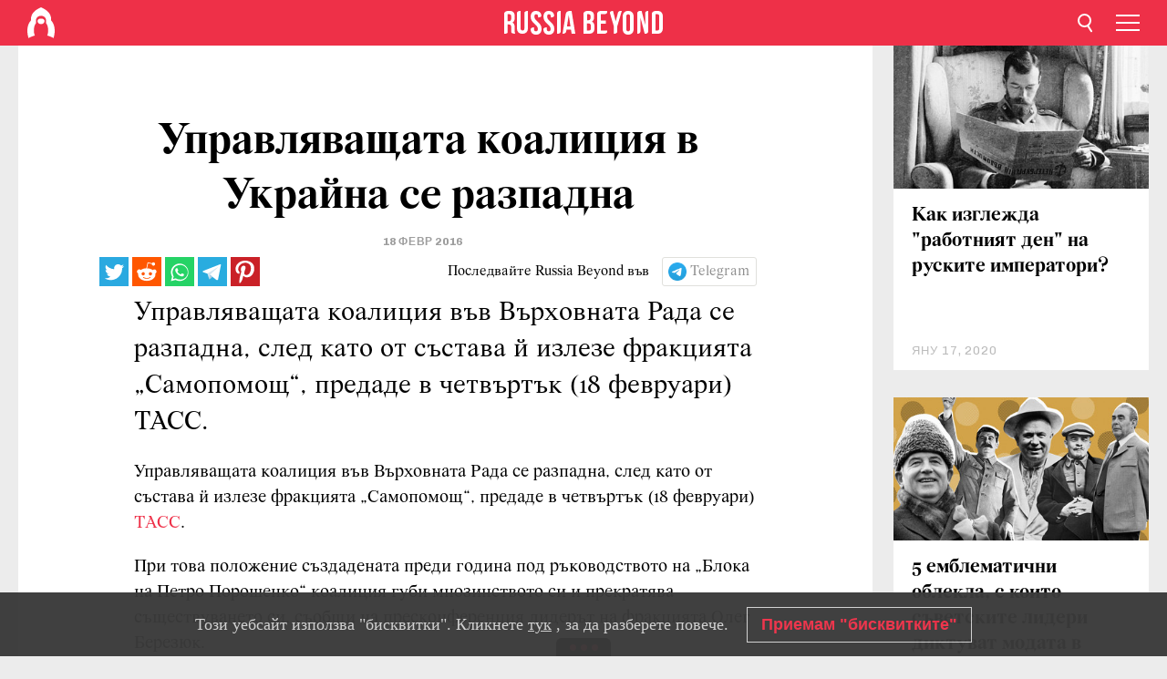

--- FILE ---
content_type: text/html; charset=UTF-8
request_url: https://bg.rbth.com/news/2016/02/18/upravlyavashchata-koaliciya-v-ukrayna-se-razpadna_568959
body_size: 8347
content:
<!DOCTYPE html><html lang="bg-BG" prefix="og: http://ogp.me/ns#"><head><meta charset="UTF-8"/><meta name="apple-mobile-web-app-capable" content="no"/><meta name="format-detection" content="telephone=yes"/><meta name="viewport" content="width=device-width, initial-scale=1.0, user-scalable=yes" /><meta name="HandheldFriendly" content="true"/><meta name="MobileOptimzied" content="width"/><meta http-equiv="cleartype" content="on"/><meta name="navigation" content="tabbed" /><title>Управляващата коалиция в Украйна се разпадна - Russia Beyond България</title><link rel="icon" href="/favicon.ico" type="image/x-icon" sizes="any"/><link rel="icon" href="/favicon.svg" type="image/svg+xml" /><meta property="og:site_name" content="Russia Beyond България" /><meta property="twitter:site" content="Russia Beyond България" /><meta name="description" content="Управляващата коалиция във Върховната Рада се разпадна, след като от състава й излезе фракцията „Самопомощ“, предаде в четвъртък (18 февруари) TACC." /><meta property="og:url" content="https://bg.rbth.com/news/2016/02/18/upravlyavashchata-koaliciya-v-ukrayna-se-razpadna_568959" ><meta property="og:type" content="article"><meta property="og:title" content="Управляващата коалиция в Украйна се разпадна"/><meta property="og:description" content="Управляващата коалиция във Върховната Рада се разпадна, след като от състава й излезе фракцията „Самопомощ“, предаде в четвъртък (18 февруари) TACC."/><meta property="article:tag" content="русия и украйна"><meta property="article:section" content=""/><meta property="article:published_time" content="фев 18, 2016"/><meta property="article:modified_time" content="авг 10, 2016"/><meta name="twitter:title" content="Управляващата коалиция в Украйна се разпадна"/><meta name="twitter:description" content="Управляващата коалиция във Върховната Рада се разпадна, след като от състава й излезе фракцията „Самопомощ“, предаде в четвъртък (18 февруари) TACC."/><meta property="og:image:type" content="image/jpeg" /><meta property="og:image:width" content="1200"><meta property="og:image:height" content="630"><meta property="og:image" content="https://bg.rbth.com/rbth/img/logo/png/og-logo.png"/><meta name="twitter:image" content="https://bg.rbth.com/rbth/img/logo/png/og-logo.png" /><meta property="og:locale" content="bg_BG"><meta property="fb:app_id" content="918313004863709"/><meta property="fb:pages" content="1564483647141783" /><meta name="twitter:site" content="Russia Beyond‏ @russiabeyond_bg"/><meta name="twitter:domain" content="bg.rbth.com"/><meta name="google-site-verification" content="nypZy-AcrX7yig8kFK2R2_oVGMywzZCWyw8HVkk_GAY" /><link rel="stylesheet" href="https://cdni.rbth.com/rbth/view/css/news_view.css?v=315661400041232335348989"/><link rel="stylesheet" href="https://cdni.rbth.com/rbth/view/css/sharing.css?v=4240"/><link rel="stylesheet" href="https://cdni.rbth.com/rbth/view/css/explainer.css?v=12"/><!-- START GLOBAL LANG --><script>
            window.rbthConf = window.rbthConf || {};
            window.rbthConf.lang = window.rbthConf.lang || null;
            window.rbthConf.lang = 'bg';
            window.rbthConf.url = window.rbthConf.url || null;
            window.rbthConf.url = 'https://' +  window.rbthConf.lang + '.rbth.com';
        </script><!-- END GLOBAL LANG --><script type='text/javascript'>var _sf_startpt=(new Date()).getTime();</script><link rel="stylesheet" href="https://cdni.rbth.com/rbth/view/css/cookies.css"><script>window.yaContextCb = window.yaContextCb || []</script><script src="https://yandex.ru/ads/system/context.js" async></script><style media="screen">
        .adfox-banner-slot > div[id^="adfox_"]:not(:empty) > div {
            margin: 15px auto;
        }

        .adfox-banner-slot > div[id^="adfox_"]:empty {
            display: none;
        }
    </style><!-- Yandex.Metrika counter --><script type="text/javascript" >
   (function(m,e,t,r,i,k,a){m[i]=m[i]||function(){(m[i].a=m[i].a||[]).push(arguments)};
   m[i].l=1*new Date();k=e.createElement(t),a=e.getElementsByTagName(t)[0],k.async=1,k.src=r,a.parentNode.insertBefore(k,a)})
   (window, document, "script", "https://mc.yandex.ru/metrika/tag.js", "ym");

   ym(88818416, "init", {
        clickmap:true,
        trackLinks:true,
        accurateTrackBounce:true,
        webvisor:true
   });
</script><noscript><div><img src="https://mc.yandex.ru/watch/88818416" style="position:absolute; left:-9999px;" alt="" /></div></noscript><!-- /Yandex.Metrika counter --><!-- Yandex.Metrika counter --><script type="text/javascript" >
   (function(m,e,t,r,i,k,a){m[i]=m[i]||function(){(m[i].a=m[i].a||[]).push(arguments)};
   m[i].l=1*new Date();k=e.createElement(t),a=e.getElementsByTagName(t)[0],k.async=1,k.src=r,a.parentNode.insertBefore(k,a)})
   (window, document, "script", "https://mc.yandex.ru/metrika/tag.js", "ym");

   ym(88818503, "init", {
        clickmap:true,
        trackLinks:true,
        accurateTrackBounce:true,
        webvisor:true
   });
</script><noscript><div><img src="https://mc.yandex.ru/watch/88818503" style="position:absolute; left:-9999px;" alt="" /></div></noscript><!-- /Yandex.Metrika counter --></head><body><script type="application/ld+json">
        {
            "@context": "http://schema.org",
            "@type": "Organization",
            "url": "https://bg.rbth.com",
            "logo": "https://bg.rbth.com/rbth/img/logo/png/60x60_red.png",
            "name": "Russia Beyond",
            "legalName": "Autonomous Non-profit Organization \"TV-Novosti\"",
            "sameAs": [
                "http://www.facebook.com/russiabeyond",
                "https://twitter.com/russiabeyond",
                "https://www.youtube.com/user/RBTHvideo",
                "https://www.instagram.com/russiabeyond/",
                "https://zen.yandex.ru/russiabeyond"
            ],
            "potentialAction": {
                "@type": "SearchAction",
                "target": "https://bg.rbth.com/search?q={search_term_string}",
                "query-input": "required name=search_term_string"
            }
        }
    </script><script type="application/ld+json">
        {
            "@context": "http://schema.org",
            "@type": "BreadcrumbList",
            "itemListElement": [
                                                        {
                        "@type": "ListItem",
                        "position": 1,
                        "name": "Main",
                        "item": "https://bg.rbth.com"
                    }
                                                        ,                    {
                        "@type": "ListItem",
                        "position": 2,
                        "name": "",
                        "item": "https://bg.rbth.com"
                    }
                                                        ,                    {
                        "@type": "ListItem",
                        "position": 3,
                        "name": "Управляващата коалиция в Украйна се разпадна",
                        "item": "https://bg.rbth.com/news/2016/02/18/upravlyavashchata-koaliciya-v-ukrayna-se-razpadna_568959"
                    }
                                                ]
        }
    </script><script type="application/ld+json">
    {
        "@context": "http://schema.org",
        "@type": "Article",
        "mainEntityOfPage": {
            "@type": "WebPage",
            "@id": "https://bg.rbth.com/news/2016/02/18/upravlyavashchata-koaliciya-v-ukrayna-se-razpadna_568959"
        },
        "headline": "Управляващата коалиция в Украйна се разпадна",
        "image": [{
            "@type": "ImageObject",
            "url": "https://bg.rbth.com/rbth/img/logo/png/60x60_red.png",
            "height": 576,
            "width": 1024
        }],
                        "author":
                    {
                "@type": "Organization",
                "name": "Russia Beyond"
            },
                "datePublished": "2026-01-27T02:14:31+03:00",
        "dateModified": "2026-01-27T02:14:31+03:00",
        "publisher": {
            "@type": "Organization",
            "name": "Russia Beyond",
            "logo": {
                "@type": "ImageObject",
                "url": "https://bg.rbth.com/rbth/img/logo/png/60x60_red.png"
            }
        },
        "description": "Управляващата коалиция във Върховната Рада се разпадна, след като от състава й излезе фракцията „Самопомощ“, предаде в четвъртък (18 февруари) TACC."
    }
    </script><div class="layout"><div class="layout__wrapper"><header class="layout__header"><div class="header" id="app-header"><div class="header__wrapper"><div class="header__logo"><div class="logo"><div class="logo__cover logo__cover_header"><a href="/"></a></div><div class="logo__content logo__content_header"><a href="/"></a></div></div></div><div class="header__langs"><div class="buttons"><div class="buttons__langs-menu buttons__langs-menu_header">
                Български
            </div></div><div class="nav"><div class="nav__wrapper nav__wrapper_langs_header"><ul class="nav__row nav__row_langs_header"><li class="nav__item nav__item_langs_header"><a href="https://id.rbth.com">Bahasa Indonesia</a></li><li class="nav__item nav__item_langs_header"><a href="https://de.rbth.com">Deutsch</a></li><li class="nav__item nav__item_langs_header"><a href="https://www.rbth.com">English</a></li><li class="nav__item nav__item_langs_header"><a href="https://es.rbth.com">Español</a></li><li class="nav__item nav__item_langs_header"><a href="https://fr.rbth.com">Français</a></li><li class="nav__item nav__item_langs_header"><a href="https://hr.rbth.com">Hrvatski</a></li><li class="nav__item nav__item_langs_header"><a href="https://it.rbth.com">Italiano</a></li><li class="nav__item nav__item_langs_header"><a href="https://br.rbth.com">Português</a></li><li class="nav__item nav__item_langs_header"><a href="https://si.rbth.com">Slovenščina</a></li><li class="nav__item nav__item_langs_header"><a href="https://kr.rbth.com">Korean</a></li><li class="nav__item nav__item_langs_header"><a href="https://jp.rbth.com">日本語</a></li><li class="nav__item nav__item_langs_header"><a href="https://bg.rbth.com">Български</a></li><li class="nav__item nav__item_langs_header"><a href="https://mk.rbth.com">Македонски</a></li><li class="nav__item nav__item_langs_header"><a href="https://rs.rbth.com">Српски</a></li><li class="nav__item nav__item_langs_header"><a href="https://ru.rbth.com">По-русски</a></li></ul></div></div></div><div class="header__nav">    <div class="nav">
        <ul class="nav__row nav__row_header">
                    <li class="nav__item nav__item_header">
                <a href="/culture">
                    Култура
                </a>
            </li>
                    <li class="nav__item nav__item_header">
                <a href="/economics">
                    Икономика
                </a>
            </li>
                    <li class="nav__item nav__item_header">
                <a href="/образование">
                    Образование
                </a>
            </li>
                    <li class="nav__item nav__item_header">
                <a href="/живот">
                    Живот
                </a>
            </li>
                    <li class="nav__item nav__item_header">
                <a href="/history">
                    История
                </a>
            </li>
                    <li class="nav__item nav__item_header">
                <a href="/science">
                    Технологии
                </a>
            </li>
                    <li class="nav__item nav__item_header">
                <a href="/кухня">
                    Кухня
                </a>
            </li>
                    <li class="nav__item nav__item_header">
                <a href="/travel">
                    Пътешествия
                </a>
            </li>
                    <li class="nav__item nav__item_header">
                <a href="/видео">
                    Видео
                </a>
            </li>
                </ul>
    </div>
</div></div></div></header><div class="layout__content"><div class="control-width control-width_padding"><div class="rows"><div class="adfox-banner-slot"><div id="adfox_166005584166917666"></div><div id="adfox_16600558884169906"></div></div><div class="rows__wrapper rows__wrapper_short-story"><div class="rows__column rows__column_short-story rows__column_short-story_left"><div class="article"><div class="article__wrapper article__wrapper_short"><div class="article__head  article__head_short"><div class="article__head-content article__head-content_short"><h1>Управляващата коалиция в Украйна се разпадна</h1><div class="article__date article__date_short"><time class="date ">
            


             18 февр 2016

        </time></div><div class="article__tags article__tags_short"><div class="tags"><div class="tags__wrapper tags__wrapper_short"></div></div></div></div><div class="article__cover article__cover_short"></div></div><div class="article__copyright article__copyright_short"></div><div class="social-wrapper"><div class="social-container social-container_top"
                data-buttons="twitter, reddit, whatsapp, telegram, pinterest"
                data-counters></div><div class="button-rotator" id="button-rotator" onload="return {
    text: JSON.parse('\u0022\\u041f\\u043e\\u0441\\u043b\\u0435\\u0434\\u0432\\u0430\\u0439\\u0442\\u0435\u0020Russia\u0020Beyond\u0020\\u0432\\u044a\\u0432\u0022'),
    links: JSON.parse('\u007B\u0022instagram\u0022\u003A\u0022\u0022,\u0022facebook\u0022\u003A\u0022https\u003A\\\/\\\/www.facebook.com\\\/ruskidnevnik\\\/\u0022,\u0022telegram\u0022\u003A\u0022https\u003A\\\/\\\/t.me\\\/rbthbg\u0022,\u0022twitter\u0022\u003A\u0022\u0022,\u0022youtube\u0022\u003A\u0022\u0022,\u0022odysee\u0022\u003A\u0022\u0022,\u0022line\u0022\u003A\u0022\u0022,\u0022zen\u0022\u003A\u0022\u0022,\u0022vk\u0022\u003A\u0022\u0022,\u0022rumble\u0022\u003A\u0022\u0022,\u0022pinterest\u0022\u003A\u0022\u0022,\u0022taringa\u0022\u003A\u0022\u0022,\u0022ok\u0022\u003A\u0022footer.social.ok.link\u0022\u007D'),
    lang: JSON.parse('\u0022bg\u002DBG\u0022'),
};"></div></div><div class="article__summary article__summary_short"><div class="article__summary-wrapper article__summary-wrapper_short">
            Управляващата коалиция във Върховната Рада се разпадна, след като от състава й излезе фракцията „Самопомощ“, предаде в четвъртък (18 февруари) TACC.
        </div></div><div class="article__text article__text_short"><p>Управляващата коалиция във Върховната Рада се разпадна, след като от състава й излезе фракцията &bdquo;Самопомощ&ldquo;, предаде в четвъртък (18 февруари) <a href="http://tass.ru/mezhdunarodnaya-panorama/2679247">TACC</a>.</p><p>При това положение създадената преди година под ръководството на &bdquo;Блока на Петро Порошенко&ldquo; коалиция губи мнозинството си и прекратява съществуването си, съобщи на пресконференция лидерът на фракцията Олег Березюк.</p><p>По конституция мнозинството в парламента се състои от най-малко 226 депутати. След напускането на &bdquo;Самопомощ&ldquo; коалицията остава само с 217 депутати. Преди ден коалицията напусна и партия &quot;Батькивщина&quot; на Юлия Тимошенко. През септември 2015 г. излезе и &quot;Радикалната партия&quot; на Олег Ляшко.</p><p>При това положение до месец трябва да бъде сформирано ново мнозинство, в противен случай президентът има правото да разпусне Върховната рада и да насрочи предсрочни избори.</p><p>В настоящата коалиция през 2014 г. влязоха общо пет партии: &bdquo;Блокът на Петро Порошенко&ldquo; (136 гласа), &quot;Народен фронт&quot; (81), &quot;Самопомощ&quot; (26), &quot;Батькивщина&quot; (19) и &quot;Радикалната партия на Олег Ляшко&ldquo; (21).</p><p>Драматичният развой на политическата криза в Украйна се случва само два дни, след като парламентът остави на власт правителството на Арсений Яценюк след <a href="http://bg.rbth.com/news/2016/02/17/pravitelstvoto-na-ukrayna-ocelya-sled-vot-na-nedoverie_568425">неуспешен вот на недоверие</a>.</p><p class="article__text-copyright">
                "Российская газета". Всички права запазени.
            </p></div><div class="article__tags-trends article__tags-trends_short"><a href="/tag/русия и украйна">
                    русия и украйна
                </a><a href="/news">
                Накратко
            </a><a href="/rusiya-i-ukraina">
                Русия и Украйна
            </a></div><div class="social-container"
                data-buttons="twitter, reddit, whatsapp, telegram, pinterest"
                data-counters></div><script src="https://cdni.rbth.com/rbth/view/sharing.min.js?v=3"></script><div class="article__text article__text_short"><script src="https://code.jquery.com/jquery-3.3.1.min.js"></script><div class="subscribe"><div class="subscribe__header"><p class="header-title">Абонирайте се</p><p class="header-subtitle">за нашия електронен бюлетин!</p></div><div class="subscribe__content"><p id="sub-email-label" class="content-text">Получавайте най-добрите статии от седмицата направо в пощата си</p><form class="subscribe__form js-subscribe-form"><div class="subscribe__input-fields"><input class="subscribe__form-input js-subscribe-email" type="email" value="" placeholder="Въведете имейла си" required="" aria-labelledby="sub-email-label"/><input class="subscribe__form-submit" type="submit" value="Подаване"></div></form></div></div><script>
    (function () {
        var $subscribe = $('.subscribe');
        var $form = $('.js-subscribe-form');
        var $completeButton = $('.subscribe__form-complete');

        function validateEmail(email) {
            var re = /^(([^<>()[\]\\.,;:\s@\"]+(\.[^<>()[\]\\.,;:\s@\"]+)*)|(\".+\"))@((\[[0-9]{1,3}\.[0-9]{1,3}\.[0-9]{1,3}\.[0-9]{1,3}\])|(([a-zA-Z\-0-9]+\.)+[a-zA-Z]{2,}))$/;
            return re.test(email);
        }

        if (!$form.length) {
            return;
        }

        var initFormSubmit = function () {
            $form.on('submit', function (event) {
                event.preventDefault();
                $form = $(this);
                var $email = $form.find('.js-subscribe-email');
                var isWeekly = true, isDaily = false;
                var lng = 'bg-BG';

                if (['pt-BR', 'es-ES', 'fr-FR', 'sr-RS', 'sl-SI'].includes(lng)) {
                    isWeekly = $form.find('#mailingWeekly').is(':checked');
                    isDaily = $form.find('#mailingDaily').is(':checked');
                }

                if(!validateEmail($email)) {
                    if (isWeekly) {
                        $.ajax({
                            type: "GET",
                            dataType: "json",
                            url: 'https://subscribe.rbth.com/subscribe/533a07e2-d453-4502-b3f9-17c5c8877eda/' + $email.val() + '?_t=' + (new Date()).getTime(),
                            success: function () {
                                $subscribe.addClass('subscribe_complete');
                                $subscribe.html('<div class="subscribe__header"><p class="header-title">Почти сте готови...</p></div><div class="subscribe__content"><p class="content-text">Проверете електронната си поща, за да потвърдите абонамента</p><form class="subscribe__form js-subscribe-finished"><input class="subscribe__form-complete" type="submit" value="OK" /></form></div>')
                            },
                            error: function() {
                                $email.val('');
                                alert('An unknown error occurred. Try later.');
                            }
                        });
                    }
                    if (isDaily) {
                        $.ajax({
                            type: "GET",
                            dataType: "json",
                            url: 'https://subscribe.rbth.com/subscribe//' + $email.val() + '?_t=' + (new Date()).getTime(),
                            success: function () {
                                $subscribe.addClass('subscribe_complete');
                                $subscribe.html('<div class="subscribe__header"><p class="header-title">Почти сте готови...</p></div><div class="subscribe__content"><p class="content-text"></p><form class="subscribe__form js-subscribe-finished"><input class="subscribe__form-complete" type="submit" value="OK" /></form></div>')
                            },
                            error: function() {
                                $email.val('');
                                alert('An unknown error occurred. Try later.');
                            }
                        });
                    }
                }
            });

        };
        initFormSubmit();

        $completeButton.on('click', function (evt) {
            evt.preventDefault();
            evt.window.location.reload();
        });
    }());
</script></div><div class="follows-channel" id="banner-rotator" onload="return {
            text: JSON.parse('\u007B\u0022instagram\u0022\u003A\u0022\u0022,\u0022facebook\u0022\u003A\u0022\u0022,\u0022telegram\u0022\u003A\u0022\\u0410\\u0431\\u043e\\u043d\\u0438\\u0440\\u0430\\u0439\\u0442\\u0435\u0020\\u0441\\u0435\u0020\\u0437\\u0430\u0020\\u043d\\u0430\\u0448\\u0438\\u044f\u0020\\u043a\\u0430\\u043d\\u0430\\u043b\u0020\\u0432\u0022,\u0022twitter\u0022\u003A\u0022\u0022,\u0022odysee\u0022\u003A\u0022\u0022,\u0022line\u0022\u003A\u0022\u0022,\u0022zen\u0022\u003A\u0022\u0022,\u0022vk\u0022\u003A\u0022\u0022,\u0022rumble\u0022\u003A\u0022\u0022,\u0022pinterest\u0022\u003A\u0022\u0022,\u0022taringa\u0022\u003A\u0022\u0022\u007D'),
            links: JSON.parse('\u007B\u0022instagram\u0022\u003A\u0022\u0022,\u0022facebook\u0022\u003A\u0022https\u003A\\\/\\\/www.facebook.com\\\/ruskidnevnik\\\/\u0022,\u0022telegram\u0022\u003A\u0022https\u003A\\\/\\\/t.me\\\/rbthbg\u0022,\u0022twitter\u0022\u003A\u0022\u0022,\u0022odysee\u0022\u003A\u0022\u0022,\u0022line\u0022\u003A\u0022\u0022,\u0022zen\u0022\u003A\u0022\u0022,\u0022vk\u0022\u003A\u0022\u0022,\u0022rumble\u0022\u003A\u0022\u0022,\u0022pinterest\u0022\u003A\u0022\u0022,\u0022taringa\u0022\u003A\u0022\u0022\u007D'),
            linkText: JSON.parse('\u007B\u0022instagram\u0022\u003A\u0022\u0022,\u0022facebook\u0022\u003A\u0022\u0022,\u0022telegram\u0022\u003A\u0022Telegram\u0022,\u0022twitter\u0022\u003A\u0022\u0022,\u0022odysee\u0022\u003A\u0022\u0022,\u0022line\u0022\u003A\u0022\u0022,\u0022zen\u0022\u003A\u0022\u0022,\u0022vk\u0022\u003A\u0022\u0022,\u0022rumble\u0022\u003A\u0022\u0022,\u0022pinterest\u0022\u003A\u0022\u0022,\u0022taringa\u0022\u003A\u0022\u0022\u007D'),
            lang: JSON.parse('\u0022bg\u002DBG\u0022')
        };"></div><div class="adfox-banner-slot"><div id="adfox_166005600543321220"></div></div><div class="article__next-article"><div id="app-infinity-scroll-article"></div><div class="next-article-loading"></div><script>
      var currentArticleId = '102600000000001000014721';
  </script></div></div></div><script src="https://cdni.rbth.com/rbth/view/explainer.min.js"></script></div><div class="rows__column rows__column_short-story rows__column_short-story_right"><div class="adfox-banner-slot"><div id="adfox_166005598078458837"></div></div><div id="app-important-news"></div></div></div></div></div></div><script src="https://code.jquery.com/jquery-3.3.1.min.js"></script><script>
    window.subscribe = window.subscribe || {};
    window.subscribe = {
        'tr': {
            'lang': 'bg-BG',
            'title': 'Абонирайте се',
            'subtitle': "за нашия безплатен бюлетин!",
            'text': "",
            'placeholder': 'Въведете имейла си',
            'button': 'Потвърдете',
            'completeTitle': '',
            'completeSubtitle': 'Готово! Проверете имейла си, за да потвърдите абонамента',
            'completeButton': '',
            'mobileTitle': 'Бюлетин',
            'urlw': '533a07e2-d453-4502-b3f9-17c5c8877eda',
        }
    };
</script><script>
                        var footerCopyright = 'Russia Beyond е медиен проект на Независимата некомерсиална организация &quot;ТВ-Новости&quot;, 2024. © Всички права запазени.',
                            footerSocials = [
                                {icon: 'twitter', href: 'footer.social.twitter.link'},
                                {icon: 'youtube', href: 'footer.social.youtube.link'},
                                {icon: 'pinterest', href: 'footer.social.pinterest.link'},
                                {icon: 'linked-in', href: 'footer.social.linked-in.link'},
                                {icon: 'rss', href: 'https://bg.rbth.com/rss'},
                                {icon: 'yandex-zen', href: 'footer.social.yandex-zen.link'},
                                {icon: 'vk', href: 'footer.social.vk.link'},
                                {icon: 'telegram', href: 'https://t.me/rbthbg'},
                                {icon: 'line', href: 'footer.social.line.link'},
                                {icon: 'rumble', href: 'footer.social.rumble.link'},
                                {icon: 'odysee', href: 'footer.social.odysee.link'},
                                {icon: 'taringa', href: 'footer.social.taringa.link'},
                                {icon: 'ok', href: 'footer.social.ok.link'},
                            ]
                    </script><style>
                        .social__link_facebook,
                        .social__link_instagram {
                            display: none !important;
                        }
                    </style><div class="layout__footer"><link rel="stylesheet" href="https://cdni.rbth.com/rbth/view/css/news_view.css?v=315661400041232335348989"/><link rel="stylesheet" href="https://cdni.rbth.com/rbth/view/css/sharing.css?v=4240"/><link rel="stylesheet" href="https://cdni.rbth.com/rbth/view/css/explainer.css?v=12"/><div id="app-footer"></div></div></div></div><script>
        function adsDesktopBillboard() {
            window.yaContextCb.push(()=>{
                Ya.adfoxCode.create({
                    ownerId: 258144,
                    containerId: 'adfox_166005584166917666',
                    params: {
                        pp: 'g',
                        ps: 'fyda',
                        p2: 'y',
                        puid1: '',
                        puid2: '',
                        puid3: '',
                        puid4: '',
                        puid5: '',
                        puid63: ''
                    }
                })
            });
        };

        function adsMobileBillboard() {
            window.yaContextCb.push(()=>{
                Ya.adfoxCode.create({
                    ownerId: 258144,
                    containerId: 'adfox_16600558884169906',
                    params: {
                        pp: 'h',
                        ps: 'fyda',
                        p2: 'y',
                        puid1: '',
                        puid2: '',
                        puid3: '',
                        puid4: '',
                        puid5: '',
                        puid63: ''
                    }
                })
            });
        };

        function adsSidebanner() {
            window.yaContextCb.push(()=>{
                Ya.adfoxCode.create({
                    ownerId: 258144,
                    containerId: 'adfox_166005598078458837',
                    params: {
                        pp: 'g',
                        ps: 'fyda',
                        p2: 'fsyt',
                        puid1: '',
                        puid2: '',
                        puid3: '',
                        puid4: '',
                        puid5: '',
                        puid63: ''
                    }
                })
            });
        };

        function adsMobileBanner() {
            window.yaContextCb.push(()=>{
                Ya.adfoxCode.create({
                    ownerId: 258144,
                    containerId: 'adfox_166005600543321220',
                    params: {
                        pp: 'h',
                        ps: 'fyda',
                        p2: 'fsyt',
                        puid1: '',
                        puid2: '',
                        puid3: '',
                        puid4: '',
                        puid5: '',
                        puid63: ''
                    }
                })
            });
        };

        var adsModeIsMobile = false;

        function changeMode(is_mobile) {
            if (adsModeIsMobile && !is_mobile) {
                adsDesktopBillboard();
                adsSidebanner();
            }
            else if (!adsModeIsMobile && is_mobile) {
                adsMobileBillboard();
                adsMobileBanner();
            }
        }

        (function() {
            var throttle = function(type, name, obj) {
                obj = obj || window;
                var running = false;
                var func = function() {
                    if (running) { return; }
                    running = true;
                    requestAnimationFrame(function() {
                        obj.dispatchEvent(new CustomEvent(name));
                        running = false;
                    });
                };
                obj.addEventListener(type, func);
            };

            throttle("resize", "optimizedResize");
        })();

        window.addEventListener("load", function(e) {
            adsModeIsMobile = window.innerWidth <= 768;
            if (adsModeIsMobile) {
                adsMobileBillboard();
                adsMobileBanner();
            }
            else {
                adsDesktopBillboard();
                adsSidebanner();
            }
        });

        window.addEventListener("optimizedResize", function(e) {
            var isMobile = e.target.outerWidth <= 768;
            changeMode(isMobile);
        });
    </script><script>
    window.addEventListener('message', function(event) {
        if (!event.data) {
            return;
        }

        if (event.data.type && event.data.type === "QUIZ_UPDATE_HEIGHT" && !!document.getElementById('quiz_' + event.data.payload.quizID)) {
            document.getElementById('quiz_' + event.data.payload.quizID).style.height = event.data.payload.height + "px";
        }

        if (event.data.type && event.data.type === "QUIZ_NEXT_QUESTION" && !!document.getElementById('quiz_' + event.data.payload.quizID)) {
            window.scrollTo(0, document.getElementById('quiz_' + event.data.payload.quizID).getBoundingClientRect().top + window.pageYOffset - 25)
        }
    }, false);
</script><div id="app-watches-post"></div><script>
            var watches = {
                nbc : {
                    url: '/nbc/',
                    publicId: '14721'
                }
            };
        </script><script>
            var categoryID = '';
        </script><script defer="defer" src="https://cdni.rbth.com/rbth/view/news_view.min.js?v=31562340004111236531721"></script><script>
            var langs = JSON.parse('[{"label":"Bahasa Indonesia","url":"https:\/\/id.rbth.com","active":false,"code":"id","withadventures":false},{"label":"Deutsch","url":"https:\/\/de.rbth.com","active":false,"code":"de","withadventures":false},{"label":"English","url":"https:\/\/www.rbth.com","active":false,"code":"www","withadventures":true},{"label":"Espa\u00f1ol","url":"https:\/\/es.rbth.com","active":false,"code":"es","withadventures":true},{"label":"Fran\u00e7ais","url":"https:\/\/fr.rbth.com","active":false,"code":"fr","withadventures":true},{"label":"Hrvatski","url":"https:\/\/hr.rbth.com","active":false,"code":"hr","withadventures":false},{"label":"Italiano","url":"https:\/\/it.rbth.com","active":false,"code":"it","withadventures":false},{"label":"Portugu\u00eas","url":"https:\/\/br.rbth.com","active":false,"code":"br","withadventures":true},{"label":"Sloven\u0161\u010dina","url":"https:\/\/si.rbth.com","active":false,"code":"si","withadventures":false},{"label":"\u65e5\u672c\u8a9e","url":"https:\/\/jp.rbth.com","active":false,"code":"jp","withadventures":false},{"label":"\u0411\u044a\u043b\u0433\u0430\u0440\u0441\u043a\u0438","url":"https:\/\/bg.rbth.com","active":true,"code":"bg","withadventures":true},{"label":"\u041c\u0430\u043a\u0435\u0434\u043e\u043d\u0441\u043a\u0438","url":"https:\/\/mk.rbth.com","active":false,"code":"mk","withadventures":false},{"label":"\u0421\u0440\u043f\u0441\u043a\u0438","url":"https:\/\/rs.rbth.com","active":false,"code":"rs","withadventures":true},{"label":"\u041f\u043e-\u0440\u0443\u0441\u0441\u043a\u0438","url":"https:\/\/ru.rbth.com","active":false,"code":"ru","withadventures":true}]')
            langs = langs.map((lang) => {
                lang.url = window.location.origin.replace(
                    /(https?:\/\/)([a-z0-9]+(?=[.]|[-]))(.*)/g,
                    '$1' + lang.code + (window.location.host === 'rbth.ru' ? '.rbth.com' : '$3')
                );

                return lang;
            });
        </script><div class="cookies__banner js-cookies-banner"><div class="cookies__banner-wrapper"><p class="cookies__banner-text">Този уебсайт използва "бисквитки". Кликнете <a href="/privacy" target="_blank">тук</a> , за да разберете повече.</p><a class="cookies__banner-button js-cookies-button">Приемам "бисквитките"</a></div></div><script src='https://cdni.rbth.com/rbth/view/cookies.min.js?v=2'></script><script type="text/javascript">
          /* CONFIGURATION START */
          var _ain = {
            id: "1365",
            postid: "https://bg.rbth.com/news/2016/02/18/upravlyavashchata-koaliciya-v-ukrayna-se-razpadna_568959",
            maincontent: "counters.content-insights.maincontent",
            title: "Управляващата коалиция в Украйна се разпадна",
            pubdate: "2016-02-18T18:33:00+03:00",
                                     tags: "русия и украйна",
                  };
          /* CONFIGURATION END */
          (function (d, s) {
            var sf = d.createElement(s);
            sf.type = 'text/javascript';
            sf.async = true;
            sf.src = (('https:' == d.location.protocol)
              ? 'https://d7d3cf2e81d293050033-3dfc0615b0fd7b49143049256703bfce.ssl.cf1.rackcdn.com'
              : 'http://t.contentinsights.com') + '/stf.js';
            var t = d.getElementsByTagName(s)[0];
            t.parentNode.insertBefore(sf, t);
          })(document, 'script');
        </script><script>(function(d, s, id) {
	        var js, fjs = d.getElementsByTagName(s)[0];
	        if (d.getElementById(id)) return;
	        js = d.createElement(s); js.id = id;
	        js.src = "//connect.facebook.net/en_US/sdk.js#xfbml=1&appId=918313004863709&version=v2.5";
	        fjs.parentNode.insertBefore(js, fjs);
	    }(document, 'script', 'facebook-jssdk'));</script><script async src="https://cdni.rbth.com/rbth/js/pushes/notification.js?v=15"></script></body></html>